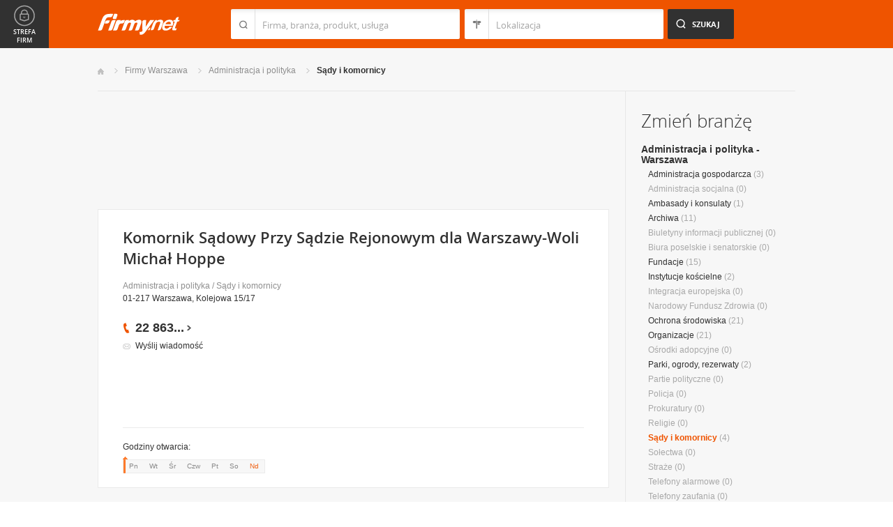

--- FILE ---
content_type: text/html; charset=UTF-8
request_url: https://www.firmy.net/sady-i-komornicy/komornik,Y3MRW.html
body_size: 8602
content:
<!DOCTYPE html>
<html lang="pl">
<head>
	    <meta charset="utf-8" />

<title>komornik Warszawa &bull; Komornik Sądowy Przy Sądzie Rejonowym dla Warszawy-Woli Michał Hoppe w Warszawie</title><meta name="description" content="Komornik Sądowy Przy Sądzie Rejonowym dla Warszawy-Woli Michał Hoppe Warszawa &bull; Komornik w Warszawie. &bull; Sądy i komornicy - windykacja należności i wierzytelności długi" /><meta name="keywords" content="komornik, Komornik Sądowy Przy Sądzie Rejonowym dla Warszawy-Woli Michał Hoppe, Sądy i komornicy, Warszawa" /><meta name="msapplication-tap-highlight" content="no" /><meta name="google-site-verification" content="Jbl0rmuBbfsWR2gB6vWyZxggHkKihNDRX1tz9bQ_61c" /><meta property="fb:admins" content="100000406884045" /><meta property="fb:app_id" content="161032590615243" /><meta property="og:title" content="Polecam firmę: Komornik Sądowy Przy Sądzie Rejonowym dla Warszawy-Woli Michał Hoppe"/>
<meta property="og:description" content="Komornik Sądowy przy Sądzie Rejonowym dla Warszawy-Woli w&nbsp;Warszawie Michał Hoppe. Kancelaria Komornicza w&nbsp;Warszawie. Strona internetowa."/>
<meta property="og:type" content="company"/>
<meta property="og:url" content="https://www.firmy.net/sady-i-komornicy/komornik,Y3MRW.html"/>
<link rel="stylesheet" type="text/css" href="https://s.st-firmy.net/firmy/css/cold,1752e2ad5ee.css"/><link rel="stylesheet" type="text/css" href="https://s.st-firmy.net/firmy/css/desktop,22a43604f02.css"/>    
    <script type="text/javascript">var cfg = {"domain":"firmy.net","static":"https:\/\/s.st-firmy.net\/firmy","mapboxId":"nnv.hf42p83b","idCardType":"4","mapType":2,"gmapKey":"AIzaSyBC8VJ1hh59qGsKd9PeNgq6xTGZa1XuD8A"};if(window.matchMedia){cfg.isRetina = ((window.matchMedia("( min-resolution: 120dpi)").matches || window.matchMedia("(-webkit-min-device-pixel-ratio: 1.2)").matches)?true:false);}else{cfg.isRetina = false;}</script> 
<script type="text/javascript" src="https://s.st-firmy.net/firmy/js/cold,1bd2719f057.js"></script><script type="text/javascript" src="https://s.st-firmy.net/firmy/js/basic,d0190665b0b.js"></script><script type="text/javascript">var user_flags = $.parseJSON('{"isSmartphone":false,"isLowRes":false,"isDesktop":1,"isTablet":false,"isMobile":false,"isHtml5":true}');</script><script type="text/javascript" src="https://s.st-firmy.net/firmy/js/hot,4c9910c228c.js"></script><script type="text/javascript" src="https://s.st-firmy.net/firmy/js/card,ef692db600d.js"></script><script type="text/javascript" src="https://s.st-firmy.net/firmy/js/gMap,dd199ee9812.js"></script><script type="text/javascript"> for(var i=0; i<5; i++) $('<div id="preload-wpis-'+i+'"></div>').css("background-image"); </script><link rel="shortcut icon" href="https://s.st-firmy.net/firmy/gfx/favicon.ico" /><link rel="apple-touch-icon" href="https://s.st-firmy.net/firmy/gfx/touch-icon-iphone.png" /><link rel="apple-touch-icon" sizes="72x72" href="https://s.st-firmy.net/firmy/gfx/touch-icon-ipad.png" /><link rel="apple-touch-icon" sizes="114x114" href="https://s.st-firmy.net/firmy/gfx/touch-icon-iphone-retina.png" /><link rel="apple-touch-icon" sizes="144x144" href="https://s.st-firmy.net/firmy/gfx/touch-icon-ipad-retina.png" /><link rel="apple-touch-icon" sizes="76x76" href="https://s.st-firmy.net/firmy/gfx/touch-icon-ipad-ios7.png" /><link rel="apple-touch-icon" sizes="120x120" href="https://s.st-firmy.net/firmy/gfx/touch-icon-iphone-retina-ios7.png" /><link rel="apple-touch-icon" sizes="152x152" href="https://s.st-firmy.net/firmy/gfx/touch-icon-ipad-retina-ios7.png" /></head><body id="subpage" class="wpis">
<script type="text/javascript">
dataLayer = [{"seg":"pakiety","var":"1748","inf":"0|4|0|0","loc":"#|20571","idC":"Y3MRW","isTrial":0,"isRe":0,"ref":"#","ver":"nowa"}];
structure = "pakiety";
</script>

<noscript><iframe src="//www.googletagmanager.com/ns.html?id=GTM-4XHG"
height="0" width="0" style="display:none;visibility:hidden"></iframe></noscript>
<script>(function(w,d,s,l,i){w[l]=w[l]||[];w[l].push({'gtm.start':
new Date().getTime(),event:'gtm.js'});var f=d.getElementsByTagName(s)[0],
j=d.createElement(s),dl=l!='dataLayer'?'&l='+l:'';j.async=true;j.src=
'//www.googletagmanager.com/gtm.js?id='+i+dl;f.parentNode.insertBefore(j,f);
})(window,document,'script','dataLayer','GTM-4XHG');</script>

<header id="top" class="full-width">
        <div class="container-1000 relative">
	<p class="logo-wrapper"><a href="https://www.firmy.net" title="Firmy.net" id="logo">Firmy.net</a></p><section id="search-wrapper"><script type="text/javascript">

		$(function() { 
			st = new tip("searchTip");
			st.module = "searchTip"; 
			st.tipIndexName = "p";
			st.tipLi = "<li><div><p>%h%<span class=\"bgr\"></span></div></li>";
			st.tipInitVal = ""; 
			st.cacheIndex = "";
			st.isMobile = 0;
			st.isSmartphone = 0;
			st.run();	
		
			ct = new tip("cityTip");
			ct.desInputId = "idC"; 
			ct.initSet = '';
			ct.tipInitOb = '';
			ct.highlightInitVal = true;
			ct.tipInitVal = "";
			ct.cacheIndex = "";
			ct.isMobile = 0;
			ct.isSmartphone = 0; 
			ct.hideIfOneRemains = false; 		
			ct.run();	
		});

	</script>
    <form action="szukaj.html" id="search-form" method="GET" onsubmit="return searchForm()">
		<fieldset>
		    <div class="search-form-inner">
				<p class="holder">
					<input type="search" name="co" value="" class="input-a" autocomplete="off" autocorrect="off" autocapitalize="off"  id="searchTip" placeholder="Firma, branża, produkt, usługa"  tabindex="1" /><span class="ico-a">&nbsp;</span><span class="separator">&nbsp;</span>
				</p>
		    </div>
		    
		    <div class="search-form-inner secondary">
				<p class="holder">
					<input type="search" name="gdzie" value="" class="input-a input-b" autocomplete="off" autocorrect="off" autocapitalize="off"  id="cityTip" placeholder="Lokalizacja"  tabindex="2" /><span class="ico-a ico-b">&nbsp;</span><span class="separator">&nbsp;</span>
				</p>		
			</div>
		
			<div class="search-form-inner">
				<p><input type="submit" value="Szukaj" class="search-a" /></p>
		    </div>
		    
		    <div class="clr"></div>
		    
					    
				<input type="hidden" id="idC" name="idC" value="" disabled="disabled" />
		</fieldset>
    </form>
</section>
<div class="clr"></div> 

<script type="text/javascript">

$(function() {
	userHistory.gaLabel = "";
	userHistory.run();
});

</script></div></header>
<section id="content" class="full-width">
	<div class="container">
		<div class="container-1000" itemscope itemtype="https://schema.org/LocalBusiness">
			<nav class="breadcrumbs"><ul ><li><a href="https://www.firmy.net" title="Firmy.net">Start </a> </li><li><a href="https://www.firmy.net/warszawa.html" title="firmy Warszawa">Firmy Warszawa </a><span class="arrow"></span></li><li><a href="https://www.firmy.net/administracja-i-polityka,warszawa.html" title="Administracja i polityka Warszawa">Administracja i&nbsp;polityka </a><span class="arrow"></span></li><li><a href="https://www.firmy.net/sady-i-komornicy,warszawa.html" title="Sądy i komornicy Warszawa">Sądy&nbsp;i&nbsp;komornicy </a><span class="arrow"></span></li></ul></nav>
		    <div id="content-holder">
			<div id="content-primary">
				<div class="marg20-bottom" style="overflow: hidden; ">
		<div align="left">

<script type="text/javascript"><!--
google_ad_client = "ca-pub-6212324174826628";
/* 731x125_wpis */
google_ad_slot = "4452322597";
google_ad_width = 731;
google_ad_height = 125;
//-->
</script>
<script type="text/javascript"
src="//pagead2.googlesyndication.com/pagead/show_ads.js">
</script>
			
			
		</div>
	</div>
	

		    								
					<section id="desc-company" class="box-a marg22-bottom no-map">
						<div class="primary ">
							<h1 class="header-h" itemprop="name">Komornik Sądowy Przy Sądzie Rejonowym dla Warszawy-Woli Michał Hoppe</h1>
							<p class="category"><a href="https://www.firmy.net/administracja-i-polityka.html" title="Administracja i polityka">Administracja i polityka</a> / <a href="https://www.firmy.net/sady-i-komornicy.html" title="Sądy i komornicy">Sądy i komornicy</a></p>
							<p class="street">01-217 Warszawa, Kolejowa 15/17</p>
								<span class="none" itemprop="address" itemscope itemtype="https://schema.org/PostalAddress"><span itemprop="postalCode">01-217</span><span itemprop="addressLocality">Warszawa</span><span itemprop="streetAddress">Kolejowa 15/17</span><span itemprop="addressRegion">Mazowieckie</span><span itemprop="telephone">228635040</span></span>							<div class="desc-company-inner companyRow" jdata="1:4:prezentacje">	
								<div class="left">
									<div class="phone"><p><span class="visible">22 863</span><span class="dots">...</span><span class="none"> 50 40</span><span class="more">więcej</span><span class="bgr"></span></p></div><div class="send-email-wrapper send-email-contact companyRow" jdata="1:4:wiadomosc-odslona-formularza" >
	<p class="send-email"><a href="javascript:void(0)">Wyślij wiadomość</a><span class="bgr"></span></p>

	
	<div class="send-email-box none companyRow" jdata="1:4:wiadomosc-wyslanie">
		<form action="#" method="post">
		<input type="hidden" name="fB" value="2282368">
		<input type="hidden" name="fC" value="Y3MRW">
			<div class="bodyWrapper">
				<p>
					<label for="message-a">Treść wiadomości:</label>
					<span class="errorMess">Proszę podać treść wiadomości</span>
				</p>
				<p>
					<textarea rows="5" cols="10" name="fMsgBody" id="message-a"></textarea>
				</p>
			</div>
			<div class="emailWrapper">
				<p>
					<label for="email-a">E-mail:</label>
					<span class="errorMess">Błędnie wypełniony adres</span>
				</p>
				<p>
					<input type="text" id="email-a" class="text" name="fEmail"/>
				</p>
			</div>
			<div class="phoneWrapper">
				<p>
					<label for="phone-a">Telefon:</label>
					<span class="errorMess">Nieprawidłowy telefon</span>
				</p>
				<p>
					<input type="text" id="phone-a" class="text" name="fPhone"/>
				</p>
			</div>
			<div class="checker-wrapper terms rodo-terms-div "><p class="rodoTermsParagraph datamin">Administratorem danych osobowych są NNV sp. z o.o. i Ogłoszeniodawca.<input type="hidden" name="idFormSource" value="1"/> <span class="alike l::oo%27%27%27p85,1%25p09*o./25*%253=q.,%25%27=*0/%2B;5p6*12{.=,=7,=8mn::l,b">Cele&nbsp;przetwarzania i&nbsp;Twoje&nbsp;prawa.</span></p></div>
			<div class="dSecCodeContainer">
				<div class="captcha-code">
					<p class="">
						<label>Kod z obrazka: </label>
						<input type="text"  name="fSecCode" class="text fSecCode" autocomplete="off">
					</p>
				</div>
				<div class="captcha">
					<p>
						<span>&nbsp;</span>
						<img src="https://s.st-firmy.net/firmy/gfx/pixel-gray.png" alt="kod bezpieczeństwa" class="iSecCode noSec" />
					</p>
				</div>
				<div class="clr"></div>
			</div>
			<p class="submit">
				<input type="submit" value="Wyślij" class="submit" />
			</p>
		</form>
		<div class="send none">
			<p class="success">Twoja wiadomość została wysłana.</p>
			<p class="err none">Wystąpił bład podczas wysyłania wiadomości. Spróbuj ponownie później.</p>
			<p><span class="btn btn-ok">Ok</span></p>
		</div>
	</div>
</div>
								</div>
								<div class="right  ishours">
																	</div>
								<div class="clr"></div>
									
	<br>
	<script async src="//pagead2.googlesyndication.com/pagead/js/adsbygoogle.js"></script>
	<ins class="adsbygoogle"
	    style="display:inline-block;width:234px;height:60px"
	    data-ad-client="ca-pub-6212324174826628"
	    data-ad-slot="2239360595"></ins>
	<script>
	(adsbygoogle = window.adsbygoogle || []).push({});
	</script>								</div>
				
							
							<div class="hr-a marg20-bottom"><hr></div>
	<div class="open-hours-wrapper marg20-bottom" work-hours="0">
	
		<p>Godziny otwarcia: <span class="workHoursText">zamknięte</span></p>
		
		<div class="open-hours-holder">
			<ul class="open-hours"><li class="">Pn</li><li class="">Wt</li><li class="">Śr</li><li class="">Czw</li><li class="">Pt</li><li class="">So</li><li class=" current">Nd</li></ul><span class="workHourActive" ><span class="bgr-active">&nbsp;<em></em></span></span></div><div class="clr"></div></div><script type="text/javascript">modules.workHours.init('{"daysAbbr":["Pn","Wt","\u015ar","Czw","Pt","So","Nd"],"workHours":[[{"from":"1000","to":"1800","fromFromatted":"10:00","toFromatted":"18:00","isOpen":true,"is24h":false,"current":false,"openString":"otwarte od 10:00 do 18:00"},{"from":"800","to":"1600","fromFromatted":"8:00","toFromatted":"16:00","isOpen":true,"is24h":false,"current":false,"openString":"otwarte od 8:00 do 16:00"},{"from":"800","to":"1600","fromFromatted":"8:00","toFromatted":"16:00","isOpen":true,"is24h":false,"current":false,"openString":"otwarte od 8:00 do 16:00"},{"from":"800","to":"1600","fromFromatted":"8:00","toFromatted":"16:00","isOpen":true,"is24h":false,"current":false,"openString":"otwarte od 8:00 do 16:00"},{"from":"800","to":"1600","fromFromatted":"8:00","toFromatted":"16:00","isOpen":true,"is24h":false,"current":false,"openString":"otwarte od 8:00 do 16:00"},{"from":"0","to":"0","fromFromatted":"0:00","toFromatted":"0:00","isOpen":false,"is24h":false,"current":false,"openString":"zamkni\u0119te"},{"from":"0","to":"0","fromFromatted":"0:00","toFromatted":"0:00","isOpen":false,"is24h":false,"current":true,"openString":"zamkni\u0119te"}]],"currentDay":6}');</script>						</div>
						
												<div class="clr"></div>
					</section>
								
				<div>
				<div class="clr"></div>
				</div>
				
				<div class="nav-c-wrapper">
				
					<nav class="nav-c">
	<ul>
<li class="nav-about current"><a href="https://www.firmy.net/sady-i-komornicy/komornik,Y3MRW.html" title="Strona główna">Strona główna</a> <span class="bgr"></span></li><li class="nav-products "><span class="alike l::6**.%2Bdoo%27%27%27p85,1%25p09*oEkQLGr%2750:%253=;4=p6*12::l" title="">Usługi</span><span class="bgr"></span></li><li class="nav-opinions "><span class="alike l::6**.%2Bdoo%27%27%27p85,1%25p09*o%2B=:%25q5q3/1/,05;%25o3/1/,053rEkQLGr/.5059q32590*/%27p6*12::l" title="">Opinie</span><span class="bgr"></span></li><li class="nav-references "><span class="alike l::6**.%2Bdoo%27%27%27p85,1%25p09*o%2B=:%25q5q3/1/,05;%25o3/1/,053rEkQLGr,989,90;49p6*12::l" title="">Referencje</span><span class="bgr"></span></li>	</ul>
	</nav>
	<div class="share">
	    <p data-tag="social-button:4:prezentacja">
	    	<span class="card-share share-a">Udostępnij</span> 
	    	<span class="share-label hue">Poleć</span>
	    </p>
	    <div class="card-social-network social-network inactive">
			<div id="fb-root"></div><script src="https://connect.facebook.net/pl_PL/all.js#appId=161032590615243&amp;xfbml=1"></script><fb:like href="https://www.firmy.net/sady-i-komornicy/komornik,Y3MRW.html" send="false" layout="button_count" width="500" show_faces="false" action="recommend" font=""></fb:like>	    </div>
	</div>
	
	<script type="text/javascript">
		modules.cardShare.init();
	</script>
 
					<div class="clr"></div>
				</div>		      

		    
<section id="about-company" class="box-a">
	<h2 class="header-h marg20-bottom">O firmie</h2>
	
<div class="">
	<p class="desc" itemprop="description">Komornik Sądowy przy Sądzie Rejonowym dla Warszawy-Woli w&nbsp;Warszawie Michał Hoppe. Kancelaria Komornicza w&nbsp;Warszawie. Strona internetowa.</p>
	<p><strong>Branże:</strong></p><ul class="list-i marg20-bottom"><li>Administracja i polityka / Sądy i komornicy</li></ul><div class="hr-a marg30-bottom"></div></div>

<ul class="list-f">
	<li>Profile działalności firmy: <span>usługi</span></li>	<li>Akceptowane formy płatności: <span>gotówka, przelew</span></li></ul></section>

	<section class="box-a box-last" id="products-services">
		<h2 class="header-h marg30-bottom">Usługi</h2>
		<ul class="list-e">

								<li>
						<div class="primary">
							<p class="company-product-photo"><span class="alike l::6**.%2Bdoo%27%27%27p85,1%25p09*oEkQLGr3=0;92=,5=q3/1/,05;$=rDGNfp6*12::l"><img style="display:block" alt="NO PHOTO" src="https://s.st-firmy.net/firmy/gfx/cards/zaslepka-product-small.png" data="NO PHOTO"></span></p>
						</div>
						<div class="secondary">
							<h4><a href="https://www.firmy.net/Y3MRW,kancelaria-komornicza,ZWP8.html">Kancelaria Komornicza</a> <span>(Windykacja)</span></h4>
							<p class="desc">
								Komornik Sądowy przy Sądzie Rejonowym dla Warszawy-Woli w Warszawie Michał Hoppe. Kancelaria Komornicza w Warszawie.									
							</p>
						</div>
					</li>
							</ul>
			</section>


<section id="list" class="marg22-top">
	<ul id="companies-list">

<li><div class="list-header"><h2 class="header-h">Liderzy branży</h2><h3><strong>Sądy i komornicy</strong></h3></div></li><li class="wpis one-col companyRow" jdata="1:2:liderzy-branzy"><div class="company-desc"><p class="title"><a href="https://komorniktczew.firmy.net/" onclick="GA.event('link-int-prezentacje', 'liderzy-branzy', 2, 0);">Jarosław Szweda Komornik Sądowy przy Sądzie Rejonowym w Tczewie Kancelaria Komornicza nr I</a></p><p class="desc"></p><p class="street">83-110	Tczew, Mickiewicza 17</p><div class="phone leaders"><p><span class="visible">58 777</span><span class="dots">...</span><span class="none"> 68 72</span><span class="more">więcej</span><span class="bgr"></span></p></div></div></li>    </ul>
    <div class="box-b">
	<p class="more-a more-be-leader"><span class="bgr"></span><span class="alike l::6**.%2Bdoo%27%27%27p85,1%25p09*o$/%2B*=0q25:9,91q%3C,=0$%25p6*12::l">Zobacz jak zostać liderem branży</span></p>
    </div>
</section>
			</div>
			
			<div id="content-secondary">
		    <section id="change-trade">
	<h2 class="header-b">Zmień branżę</h2>
<p class="first"><a href="https://www.firmy.net/administracja-i-polityka,warszawa.html">Administracja i polityka - Warszawa</a></p>
	<nav>
		<ul class="list-c">

<li><a href="https://www.firmy.net/administracja-gospodarcza,warszawa.html"  title="Administracja gospodarcza Warszawa">Administracja gospodarcza</a>&nbsp;<span>(3)</span></li><li>Administracja socjalna&nbsp;<span>(0)</span></li><li><a href="https://www.firmy.net/ambasady-i-konsulaty,warszawa.html"  title="Ambasady i konsulaty Warszawa">Ambasady i konsulaty</a>&nbsp;<span>(1)</span></li><li><a href="https://www.firmy.net/archiwa,warszawa.html"  title="Archiwa Warszawa">Archiwa</a>&nbsp;<span>(11)</span></li><li>Biuletyny informacji publicznej&nbsp;<span>(0)</span></li><li>Biura poselskie i senatorskie&nbsp;<span>(0)</span></li><li><a href="https://www.firmy.net/fundacje,warszawa.html"  title="Fundacje Warszawa">Fundacje</a>&nbsp;<span>(15)</span></li><li><a href="https://www.firmy.net/instytucje-koscielne,warszawa.html"  title="Instytucje kościelne Warszawa">Instytucje kościelne</a>&nbsp;<span>(2)</span></li><li>Integracja europejska&nbsp;<span>(0)</span></li><li>Narodowy Fundusz Zdrowia&nbsp;<span>(0)</span></li><li><a href="https://www.firmy.net/ochrona-srodowiska,warszawa.html"  title="Ochrona środowiska Warszawa">Ochrona środowiska</a>&nbsp;<span>(21)</span></li><li><a href="https://www.firmy.net/organizacje,warszawa.html"  title="Organizacje Warszawa">Organizacje</a>&nbsp;<span>(21)</span></li><li>Ośrodki adopcyjne&nbsp;<span>(0)</span></li><li><a href="https://www.firmy.net/parki-ogrody-rezerwaty,warszawa.html"  title="Parki, ogrody, rezerwaty Warszawa">Parki, ogrody, rezerwaty</a>&nbsp;<span>(2)</span></li><li>Partie polityczne&nbsp;<span>(0)</span></li><li>Policja&nbsp;<span>(0)</span></li><li>Prokuratury&nbsp;<span>(0)</span></li><li>Religie&nbsp;<span>(0)</span></li><li><span class="current">Sądy i komornicy</span>&nbsp;<span>(4)</span></li><li>Sołectwa&nbsp;<span>(0)</span></li><li>Straże&nbsp;<span>(0)</span></li><li>Telefony alarmowe&nbsp;<span>(0)</span></li><li>Telefony zaufania&nbsp;<span>(0)</span></li><li><a href="https://www.firmy.net/ubezpieczenia-spoleczne,warszawa.html"  title="Ubezpieczenia Społeczne Warszawa">Ubezpieczenia Społeczne</a>&nbsp;<span>(1)</span></li><li><a href="https://www.firmy.net/urzedy,warszawa.html"  title="Urzędy Warszawa">Urzędy</a>&nbsp;<span>(26)</span></li><li><a href="https://www.firmy.net/uslugi-publiczne,warszawa.html"  title="Usługi publiczne Warszawa">Usługi publiczne</a>&nbsp;<span>(4)</span></li><li><a href="https://www.firmy.net/uslugi-socjalne,warszawa.html"  title="Usługi socjalne Warszawa">Usługi socjalne</a>&nbsp;<span>(16)</span></li><li>Władza ustawodawcza&nbsp;<span>(0)</span></li><li><a href="https://www.firmy.net/wojsko-obrona-narodowa,warszawa.html"  title="Wojsko, obrona narodowa Warszawa">Wojsko, obrona narodowa</a>&nbsp;<span>(1)</span></li><li><a href="https://www.firmy.net/zaklady-karne,warszawa.html"  title="Zakłady karne Warszawa">Zakłady karne</a>&nbsp;<span>(1)</span></li>		</ul>
	</nav>
</section><div class="hr-a marg30-bottom marg30-top"><hr></div><section class="current-trade">

<script type="text/javascript">

	$(function(){
		cts = new tip("cityTipShort");
		cts.cacheIndex = "'.$data['ModuleCityTip']['cacheIndex'].'";
		cts.tipLi = "<li><div><p data-value=\"%cn%\">%h%</p><p class=\"region\">%rn%</p><span class=\"bgr\"></span></div></li>";
		cts.oneTipHeight = 42;
		cts.run();
	});

</script>

<h2 class="header-f">Warszawa</h2><em class="ico ico-arrow-right ico-h1" id="location_arrow">&nbsp;</em><div class="clr"></div>

<div id="change-city-a-wrapper" class="marg0-bottom">
	<div id="change-city-a">
		<p class="title-c">Zmień miejscowość</p>
		<div class="change-city-b-holder">
			<ul class="change-city-b"><li><a rel="warszawa" title="Warszawa" class="current" href="https://www.firmy.net/sady-i-komornicy,warszawa.html" id="0_cityId">Warszawa</a></li><li><a rel="radom" title="Radom" class="" href="https://www.firmy.net/sady-i-komornicy,radom.html" id="1_cityId">Radom</a></li><li><span rel="plock" title="Płock" class=" alike l::6**.%2Bdoo%27%27%27p85,1%25p09*o%2B=:%25q5q3/1/,05;%25r.2/;3p6*12::l" id="2_cityId">Płock</span></li><li><span rel="siedlce" title="Siedlce" class=" alike l::6**.%2Bdoo%27%27%27p85,1%25p09*o%2B=:%25q5q3/1/,05;%25r%2B59:2;9p6*12::l" id="3_cityId">Siedlce</span></li><li><span rel="ciechanow" title="Ciechanów" class=" alike l::6**.%2Bdoo%27%27%27p85,1%25p09*o%2B=:%25q5q3/1/,05;%25r;59;6=0/%27p6*12::l" id="4_cityId">Ciechanów</span></li><li><span rel="otwock" title="Otwock" class=" alike l::6**.%2Bdoo%27%27%27p85,1%25p09*o%2B=:%25q5q3/1/,05;%25r/*%27/;3p6*12::l" id="5_cityId">Otwock</span></li><li><span rel="plonsk" title="Płońsk" class=" alike l::6**.%2Bdoo%27%27%27p85,1%25p09*o%2B=:%25q5q3/1/,05;%25r.2/0%2B3p6*12::l" id="6_cityId">Płońsk</span></li><li><span rel="pruszkow" title="Pruszków" class=" alike l::6**.%2Bdoo%27%27%27p85,1%25p09*o%2B=:%25q5q3/1/,05;%25r.,)%2B$3/%27p6*12::l" id="7_cityId">Pruszków</span></li></ul><ul class="change-city-b"><li><span rel="minsk-mazowiecki" title="Mińsk Mazowiecki" class=" alike l::6**.%2Bdoo%27%27%27p85,1%25p09*o%2B=:%25q5q3/1/,05;%25r150%2B3q1=$/%2759;35p6*12::l" id="8_cityId">Mińsk Mazowiecki</span></li><li><a rel="legionowo" title="Legionowo" class="" href="https://www.firmy.net/sady-i-komornicy,legionowo.html" id="9_cityId">Legionowo</a></li><li><span rel="mlawa" title="Mława" class=" alike l::6**.%2Bdoo%27%27%27p85,1%25p09*o%2B=:%25q5q3/1/,05;%25r12=%27=p6*12::l" id="10_cityId">Mława</span></li><li><span rel="lomianki" title="Łomianki" class=" alike l::6**.%2Bdoo%27%27%27p85,1%25p09*o%2B=:%25q5q3/1/,05;%25r2/15=035p6*12::l" id="11_cityId">Łomianki</span></li><li><a rel="wolomin" title="Wołomin" class="" href="https://www.firmy.net/sady-i-komornicy,wolomin.html" id="12_cityId">Wołomin</a></li><li><span rel="grodzisk-mazowiecki" title="Grodzisk Mazowiecki" class=" alike l::6**.%2Bdoo%27%27%27p85,1%25p09*o%2B=:%25q5q3/1/,05;%25r7,/:$5%2B3q1=$/%2759;35p6*12::l" id="13_cityId">Grodzisk Mazowiecki</span></li><li><a rel="sochaczew" title="Sochaczew" class="" href="https://www.firmy.net/sady-i-komornicy,sochaczew.html" id="14_cityId">Sochaczew</a></li></ul>	    
			
		</div>
		<span class="icon icon-close-a">Zamknij</span> 
		
			<form action="" method="POST" class="search-city-small">
			
			<div class="wrapper-a">
				<div>
					<div class="holder-a"><input type="text" id="cityTipShort" name="flistLocCCity" placeholder="Twoja miejscowość" class="text" autocomplete="off" /></div>
					<input type="submit" value="Ok" class="submit" />
					<div class="clr"></div>
				</div>
			</div>
			
		</form>
	</div>
</div>

<script type="text/javascript">
	modules.location.init();
</script>
</section>			</div>

			<div class="clr"></div>
		    </div>
				</div>
	</div>
</section>

<script type="text/javascript">
	
	modules.card.init({"lat":"0","lng":"0"});
	modules.cardGallery.updateProductsClasses();
</script>

<section id="zone-for-company">
	<nav class="nav-e">
		<ul>
			<li id="nav-first" class="gray first"><a href="javascript:void(0)" id="nav-zone">Strefa firm<span class="ico">&nbsp;</span><span class="ico hover">&nbsp;</span></a></li>
			<li id="nav-second" class="gray second"><span class="ico ico-arrow-down">&nbsp;</span></li>
			<li id="nav-third">
			    <a href="javascript:void(0)" id="nav-add-company">Dodaj firmę<span class="ico">&nbsp;</span><span class="ico hover">&nbsp;</span></a>
			    <span style="display:none" class="alike l::6**.%2Bdoo.,/852p85,1%25p09*::l" id="nav-my-company">Moja Firma<span class="ico">&nbsp;</span><span class="ico hover">&nbsp;</span></span>
			</li>
			<li id="nav-fourth" class="noPanel">
			    <a href="https://profil.firmy.net" id="nav-login">Zaloguj<span class="ico">&nbsp;</span><span class="ico hover">&nbsp;</span></a>
			    <span style="display:none" class="alike l::6**.%2Bdoo.,/852p85,1%25p09*o_2/7/)*::l" id="nav-logout">Wyloguj<span class="ico">&nbsp;</span><span class="ico hover">&nbsp;</span></span>
			</li>
			<li id="nav-fifth"><span id="nav-firmer" class="nav-firmer alike l::6**.%2Bdoo%27%27%27p85,1%25p09*o85,19,p6*12::l" onclick="GA.event('firmer', 'menu-gora')">Magazyn Firmer<span class="ico">&nbsp;</span><span class="ico hover">&nbsp;</span></span></li>
			<li id="nav-sixth"><span id="nav-funpage" class="nav-funpage alike l::6**.%2Bdoo%27%27%27p8=;9%3C//3p;/1o85,1%25p09*::l,b" onclick="GA.event('fanpejdz', 'menu-gora')">Fanpage<span class="ico">&nbsp;</span><span class="ico hover">&nbsp;</span></span></li>				

		</ul>
	</nav>
	

<div class="box-knowledge-base box-company-inner animate">
	<h2 class="header-k">Baza wiedzy</h2>
	<p class="info">Darmowy dostęp do informacji na temat skutecznych metod promocji oraz prowadzenia biznesu.</p>
	<ul class="nav-f">
				<li><a href="https://www.firmy.net/blog/" class="nav-blog " onclick="GA.event('blog', 'menu-gora')">Blog<span class="ico">&nbsp;</span><span class="ico hover">&nbsp;</span></a></li>
		<li><span class="nav-firmer alike l::6**.%2Bdoo%27%27%27p85,1%25p09*o85,19,p6*12::l" onclick="GA.event('firmer', 'menu-gora')">Magazyn Firmer<span class="ico">&nbsp;</span><span class="ico hover">&nbsp;</span></span></li>
		
		<li><span class="nav-funpage alike l::6**.%2Bdoo%27%27%27p8=;9%3C//3p;/1o85,1%25p09*::l,b" onclick="GA.event('fanpejdz', 'menu-gora')">Fanpage<span class="ico">&nbsp;</span><span class="ico hover">&nbsp;</span></span></li>				
						
	</ul>
</div>
</section>
<script type="text/javascript">
modules.sidePanel.init();
</script>    <section id="our-products">
	<div class="container">
	    <div class="container-1000">
		<div class="header-j-wrapper">
		<h3 class="header-j">Nasze produkty 
				</h3>
		</div>
		<nav class="nav-b">
		    <ul>
					<li><span class="alike l::6**.%2Bdoo%27%27%27p85,1%25p09*o1/%3C520=q%2B*,/0=q%27%27%27p6*12::l,b msw" onclick="GA.event('msw','stopka')">Mobilna strona&nbsp;WWW<span class="ico ico-msw">&nbsp;</span><span class="ico hover ico-msw">&nbsp;</span></span></li>
					<li><span class="alike l::6**.%2Bdoo8.5p85,1%25p09*::l,b fpi" onclick="GA.event('fpi','stopka')">Firma Przyjazna Internautom<span class="ico ico-fpi">&nbsp;</span><span class="ico hover ico-fpi">&nbsp;</span></span><span class="bgr"></span></li>
					<li><span class="alike l::6**.%2Bdoo,989,90;49p85,1%25p09*::l,b references" onclick="GA.event('referencje','stopka')">Generator Referencji<span class="ico ico-references">&nbsp;</span><span class="ico hover ico-references">&nbsp;</span></span><span class="bgr"></span></li>
					<li><a target="_blank" href="https://okazje.firmy.net/" class="deals" onclick="GA.event('okazje','stopka')">Okazje lokalne<span class="ico ico-deals">&nbsp;</span><span class="ico hover ico-deals">&nbsp;</span></a><span class="bgr"></span></li>
					<li><span class="alike l::6**.%2Bdoo%27%27%27p85,1%25p09*o85,19,p6*12::l,b firmer" onclick="GA.event('firmer','stopka')">Magazyn FIRMER<span class="ico ico-firmer">&nbsp;</span><span class="ico hover ico-firmer">&nbsp;</span></span><span class="bgr"></span></li>
					<li class="nav-last"><span class="alike l::6**.%2Bdoo%27%27%27p85,1%25p09*o=.253=;4=p6*12::l,b mobile" onclick="GA.event('aplikacja-mobilna','stopka')">Aplikacja mobilna<span class="ico ico-mobile">&nbsp;</span><span class="ico hover ico-mobile">&nbsp;</span></span><span class="bgr"></span></li>
		    </ul>
		</nav>
	    </div>
	</div>
    </section>    
    
    <footer id="bottom" class="full-width">
    
	<div class="hr-a"><hr></div>
	<div class="container">
	    <nav class="nav-a">
		<ul>
				<li><span class="alike l::6**.%2Bdoo.,/852p85,1%25p09*::l">Moja firma</span></li>
				<li><a href="https://www.firmy.net/regulamin.html">Regulamin</a></li>
				<li><span class="alike l::6**.%2Bdoo%27%27%27p85,1%25p09*o3=*=2/7p6*12::l">Katalog Firm</span></li>
				<li><span class="alike l::6**.%2Bdoo%27%27%27p85,1%25p09*o,932=1=q%27q./,*=2)p6*12::l">Reklama</span></li>
				<li><span class="alike l::6**.%2Bdoo%27%27%27p85,1%25p09*o./25*%253=q.,%25%27=*0/%2B;5p6*12::l">Polityka prywatności</span></li>
				<li><span class="alike l::6**.%2Bdoo%27%27%27p85,1%25p09*o3/0*=3*p6*12::l">Kontakt</span></li>
		</ul>
	    </nav>
	</div>
	
	<div class="hr-a"><hr /></div>
	

	<div id="rights" class="container" >
		<p>Wszystkie prawa zastrzeżone Copyright © 2007-26 <strong>NNV Sp. z o. o.</strong></p>
	    <p><strong>Firmy.net</strong> jest znakiem zastrzeżonym.</p>
	</div>
    </footer>
    

		
<div class="dialog-filter"></div>




<script type="text/javascript">
if($('#termsChangePopup').length > 0)
{
	$('#termsChangePopup').fadeIn(160);
	var ajaxIsSending = false;
	var url = window.location.href.match(/firmer\.html/)? window.location.href.replace(/firmer.html.*$/gi,''): '';
	$('#termsChangePopup_accept, #termsChangePopup_decline').click(function(){
		if(!ajaxIsSending)
		{
			ajaxIsSending = true;
			$('#termsChangePopup').fadeOut(160);
			$.ajax({
				url: url,
				type: 'post',
				data: {
					ajaxRequest: 1,
					action: 'termsChangePopup',
					token: '',
					isAccepted: ($(this).attr('id') == 'termsChangePopup_accept') >> 0
				},
				success: function(){}
			});
		}
	});
}
</script>


</body>
</html>


--- FILE ---
content_type: text/html; charset=utf-8
request_url: https://www.google.com/recaptcha/api2/aframe
body_size: 267
content:
<!DOCTYPE HTML><html><head><meta http-equiv="content-type" content="text/html; charset=UTF-8"></head><body><script nonce="EpIPKUXbne_bClxkEuSnQw">/** Anti-fraud and anti-abuse applications only. See google.com/recaptcha */ try{var clients={'sodar':'https://pagead2.googlesyndication.com/pagead/sodar?'};window.addEventListener("message",function(a){try{if(a.source===window.parent){var b=JSON.parse(a.data);var c=clients[b['id']];if(c){var d=document.createElement('img');d.src=c+b['params']+'&rc='+(localStorage.getItem("rc::a")?sessionStorage.getItem("rc::b"):"");window.document.body.appendChild(d);sessionStorage.setItem("rc::e",parseInt(sessionStorage.getItem("rc::e")||0)+1);localStorage.setItem("rc::h",'1768737521190');}}}catch(b){}});window.parent.postMessage("_grecaptcha_ready", "*");}catch(b){}</script></body></html>